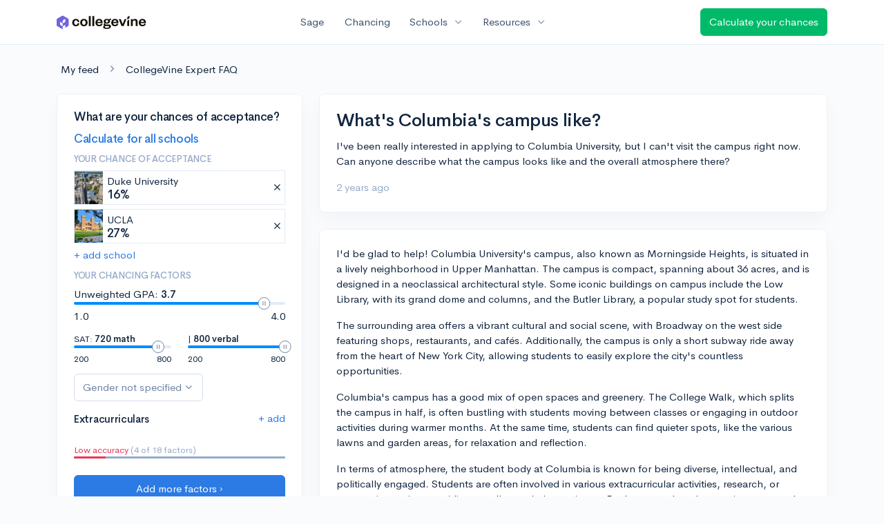

--- FILE ---
content_type: text/html; charset=utf-8
request_url: https://www.collegevine.com/faq/15815/what-s-columbia-s-campus-like
body_size: 10192
content:
<!DOCTYPE html>
<html class="h-100" lang="en">
<head>


<meta content="text/html; charset=UTF-8" http-equiv="Content-Type">
<meta content="width=device-width, initial-scale=1" name="viewport">
<meta content="CollegeVine" name="apple-mobile-web-app-title">
<link href="https://d28hdetl1q8yl2.cloudfront.net/img/favicon-32x32.png" rel="icon" sizes="32x32">
<link href="https://d28hdetl1q8yl2.cloudfront.net/img/favicon-16x16.png" rel="icon" sizes="16x16">
<link href="https://d28hdetl1q8yl2.cloudfront.net/img/favicon-64x64.png" rel="icon" sizes="64x64">
<link href="https://d28hdetl1q8yl2.cloudfront.net/img/favicon-128x128.png" rel="icon" sizes="128x128">
<link href="https://d28hdetl1q8yl2.cloudfront.net/img/favicon-180x180.png" rel="icon" sizes="180x180">
<link href="https://d28hdetl1q8yl2.cloudfront.net/img/apple-touch-icon-120x120.png" rel="apple-touch-icon" sizes="120x120">
<link href="https://d28hdetl1q8yl2.cloudfront.net/img/apple-touch-icon-152x152.png" rel="apple-touch-icon" sizes="152x152">
<link href="https://d28hdetl1q8yl2.cloudfront.net/img/apple-touch-icon-167x167.png" rel="apple-touch-icon" sizes="167x167">
<link href="https://d28hdetl1q8yl2.cloudfront.net/img/apple-touch-icon-180x180.png" rel="apple-touch-icon" sizes="180x180">
<link href="https://d28hdetl1q8yl2.cloudfront.net/img/apple-touch-icon-512x512.png" rel="apple-touch-icon" sizes="512x512">

<title>What&#39;s Columbia&#39;s campus like? | CollegeVine</title>
<meta property="og:title" content="What&#39;s Columbia&#39;s campus like?">
<meta property="og:url" content="https://www.collegevine.com/faq/15815/what-s-columbia-s-campus-like">
<meta property="og:site_name" content="CollegeVine">
<meta name="twitter:title" content="What&#39;s Columbia&#39;s campus like?">
<meta name="twitter:card" content="summary_large_image">
<meta name="twitter:site" content="@collegevine">
<meta name="twitter:domain" content="https://www.collegevine.com">
<link href="https://www.collegevine.com/faq/15815/what-s-columbia-s-campus-like" rel="canonical">
<meta name="csrf-param" content="authenticity_token" />
<meta name="csrf-token" content="7YhVKMicaI1Hh3RhqA-Q-wqsBgmuoBGsaa8O7A4jPRaqmxWUhZu0XpW-OqzX04m89vKq7Z9mh_4_renM_YJCIQ" />

<script>
  ;(function () {
    function hasBrowserRequiredFeatures() {
      try {
        // template literals
        eval("`test`")
  
        // classes
        eval("class Foo {}")
  
        // arrow functions
        eval("const increment = x => x + 1")
      } catch (error) {
        return false
      }
  
      // performance API
      if (
        typeof performance === "undefined" ||
        typeof performance.clearMeasures !== "function"
      ) {
        return false
      }
  
      return true
    }
  
    // Set flag for unsupported browsers to be later reported to Heap since
    // it hasn’t been loaded at this point:
    const isSupportedBrowser = hasBrowserRequiredFeatures()
    window.CV = window.CV || {}
    window.CV.hasUnsupportedBrowser = !isSupportedBrowser
    window.CV.sentryAttributionKey = null
  
    window.sentryOnLoad = () => {
      if (!isSupportedBrowser) {
        if (
          typeof console !== "undefined" &&
          typeof console.warn === "function"
        ) {
          console.warn(
            "Error reporting disabled. This browser is not officially supported."
          )
        }
        return
      }
  
      Sentry.init({
        release: "app-frontend@052275ad9e89d2f8b7e2d63744277e1a2576f521",
        // Only track errors from JavaScript we serve
        allowUrls: [/collegevine\.com/, /d28hdetl1q8yl2\.cloudfront\.net/],
        beforeSend: (event, hint) => {
          const exception = hint.originalException
  
          // If the __sentryFingerprint field of the underlying exception is
          // defined, use it as the fingerprint for the Sentry issue.
          if (exception && exception.__sentryFingerprint) {
            event.fingerprint = [exception.__sentryFingerprint]
          }
  
          return event
        },
      })
  
      if (CV.sentryAttributionKey) {
        Sentry.setContext("attribution", { key: CV.sentryAttributionKey })
        Sentry.setTag("attribution", CV.sentryAttributionKey)
      }
    }
  })()
</script>
<script crossorigin="anonymous" src="https://js.sentry-cdn.com/4d42713cd70d4bb0973933789bbaede8.min.js"></script>


<!-- Google Consent Mode -->
<script>
  window.dataLayer = window.dataLayer || [];
  function gtag(){dataLayer.push(arguments);}
  gtag("consent", "default", {
    ad_storage: "denied",
    analytics_storage: "denied",
    ad_user_data: "denied",
    ad_personalization: "denied",
    wait_for_update: 500
  });
  gtag("set", "ads_data_redaction", true);
</script>
<!-- Osano -->
<script src="https://cmp.osano.com/Azyzp2TvnpgtM3kbz/02dc74f6-748a-4d06-aae6-1dda988cd583/osano.js"></script>

<!-- Google tag (gtag.js) -->
<script async src="https://www.googletagmanager.com/gtag/js?id=G-KT9ZYXLWZ5"></script>
<script>
  window.dataLayer = window.dataLayer || [];
  function gtag(){dataLayer.push(arguments);}
  gtag('js', new Date());
  
  gtag('config', 'G-KT9ZYXLWZ5');
</script>

<script>
  performance.mark('css:start')
  performance.mark('css:lib:start')
</script>
<link rel="preload stylesheet" href="https://d28hdetl1q8yl2.cloudfront.net/assets/select2/select2.min-15d6ad4dfdb43d0affad683e70029f97a8f8fc8637a28845009ee0542dccdf81.css" as="style" />
<link rel="preload stylesheet" href="https://d28hdetl1q8yl2.cloudfront.net/theme/fonts/feather/feather.min.css" as="style" />
<link rel="preload stylesheet" href="https://d28hdetl1q8yl2.cloudfront.net/theme/css/theme.min.css" as="style" />
<link rel="stylesheet" href="https://cdn.jsdelivr.net/npm/katex@0.16.9/dist/katex.min.css" />
<link rel="preload stylesheet" href="https://d28hdetl1q8yl2.cloudfront.net/assets/app-23eba3b318db5dd30cfb78df56871879cf5b6e7bcad853d7fcaaf1ccbb5bcf9a.css" as="style" />
<link as="font" crossorigin="anonymous" href="https://d28hdetl1q8yl2.cloudfront.net/material-symbols.20250124.woff2" rel="preload">
<style>
  @font-face {
    font-family: 'Material Symbols Outlined';
    font-style: normal;
    font-display: block;
    src: url(https://d28hdetl1q8yl2.cloudfront.net/material-symbols.20250124.woff2);
  }
</style>

<link rel="stylesheet" href="https://d28hdetl1q8yl2.cloudfront.net/assets/react-carousel/style-69dbb724412f5f94c8d029a7fb77e9b4fe56b30269c0da9eed2193be3a996b7f.css" defer="defer" />
<link rel="stylesheet" href="https://d28hdetl1q8yl2.cloudfront.net/assets/react-calendar-ca0e0eff047f2ba727d063d3bf3addde3a4bbad240b151d1394288c38746c5d8.css" defer="defer" />

<script>
  performance.mark('css:lib:end')
</script>
<script>
  performance.mark('css:pageStyles:start')
</script>

<script>
  performance.mark('css:pageStyles:end')
</script>
<script>
  performance.mark('css:end')
</script>
<script>
  ;(function () {
    function hasBrowserRequiredFeatures() {
      try {
        // template literals
        eval("`test`")
  
        // classes
        eval("class Foo {}")
  
        // arrow functions
        eval("const increment = x => x + 1")
      } catch (error) {
        return false
      }
  
      // performance API
      if (
        typeof performance === "undefined" ||
        typeof performance.clearMeasures !== "function"
      ) {
        return false
      }
  
      return true
    }
  
    // Set flag for unsupported browsers to be later reported to Heap since
    // it hasn’t been loaded at this point:
    const isSupportedBrowser = hasBrowserRequiredFeatures()
    window.CV = window.CV || {}
    window.CV.hasUnsupportedBrowser = !isSupportedBrowser
    window.CV.sentryAttributionKey = null
  
    window.sentryOnLoad = () => {
      if (!isSupportedBrowser) {
        if (
          typeof console !== "undefined" &&
          typeof console.warn === "function"
        ) {
          console.warn(
            "Error reporting disabled. This browser is not officially supported."
          )
        }
        return
      }
  
      Sentry.init({
        release: "app-frontend@052275ad9e89d2f8b7e2d63744277e1a2576f521",
        // Only track errors from JavaScript we serve
        allowUrls: [/collegevine\.com/, /d28hdetl1q8yl2\.cloudfront\.net/],
        beforeSend: (event, hint) => {
          const exception = hint.originalException
  
          // If the __sentryFingerprint field of the underlying exception is
          // defined, use it as the fingerprint for the Sentry issue.
          if (exception && exception.__sentryFingerprint) {
            event.fingerprint = [exception.__sentryFingerprint]
          }
  
          return event
        },
      })
  
      if (CV.sentryAttributionKey) {
        Sentry.setContext("attribution", { key: CV.sentryAttributionKey })
        Sentry.setTag("attribution", CV.sentryAttributionKey)
      }
    }
  })()
</script>
<script crossorigin="anonymous" src="https://js.sentry-cdn.com/4d42713cd70d4bb0973933789bbaede8.min.js"></script>


<script>
  window.CV = window.CV || {}
  window.CV.featureFlags = {}
  window.CV.trackedFeatureFlags = {
  "ff_mkt_795_ai_menu_button": true,
  "ff_uaq_487_ivy_notification_conversation": false,
  "ff_uaq_549_new_ivy_onboarding_experience": true,
  "ff_uaq_750_ivy_tutor_copy": "Free help",
  "ff_uaq_752_add_modal_after_ivy_tutor_landing": true,
  "ff_app_13500_cookie_consent_management": "osano",
  "ff_rcr_2453_ask_for_shorelight_phone_number_earlier": false,
  "ff_rcr_2353_enable_shorelight": false,
  "ff_app_13805_mobile_push_notifications_contextual": true,
  "ff_app_18741_ai_tastemaker_request_human_review": 1,
  "ff_app_18969_brag_sheet_student_conversion": "obvious",
  "ff_app_20988_landing_page_student_banner": true
}
  
  CV.isMobileDevice = false
  CV.mobileApp = {
    manifest: null,
    isStartup: false,
    pushPermissionRequestMode: null,
  }
  
  CV.deviceCategory = "desktop"
  CV.page = {
    type: "app",
    blog: {
      slug: null,
      categories: null,
    }
  }
</script>
<script>
  !function(){var analytics=window.analytics=window.analytics||[];if(!analytics.initialize)if(analytics.invoked)window.console&&console.error&&console.error("Segment snippet included twice.");else{analytics.invoked=!0;analytics.methods=["trackSubmit","trackClick","trackLink","trackForm","pageview","identify","reset","group","track","ready","alias","debug","page","once","off","on","addSourceMiddleware","addIntegrationMiddleware","setAnonymousId","addDestinationMiddleware"];analytics.factory=function(e){return function(){var t=Array.prototype.slice.call(arguments);t.unshift(e);analytics.push(t);return analytics}};for(var e=0;e<analytics.methods.length;e++){var key=analytics.methods[e];analytics[key]=analytics.factory(key)}analytics.load=function(key,e){var t=document.createElement("script");t.type="text/javascript";t.async=!0;t.src="https://cdn.segment.com/analytics.js/v1/" + key + "/analytics.min.js";var n=document.getElementsByTagName("script")[0];n.parentNode.insertBefore(t,n);analytics._loadOptions=e};analytics._writeKey='rWXWySxnrfE3LkUSGnjwjOOc2hsfLtaC';;analytics.SNIPPET_VERSION="4.15.3";
  analytics.load('rWXWySxnrfE3LkUSGnjwjOOc2hsfLtaC');
  }}();
</script>
<script src="https://d28hdetl1q8yl2.cloudfront.net/assets/tracking-fa9713c983199b4698597ef97cb4bc9b49f5a33564ac751a6aa1bc959067ded0.js"></script>
<script>
  if (CV.tracking) {
    CV.tracking.pageView()
  }
</script>
<script>
  if (CV.currentUser) {
    
    if (CV.tracking) {
      CV.tracking.identify(CV.currentUser.cvid)
    }
  }
</script>




</head>
<body class="" itemtype="">
<a aria-label="Skip to main content" class="skip-to-main-content visuallyhidden focusable" href="#skip-to-main" tabindex="0">Skip to main content</a>


<nav class="bg-white navbar navbar-light navbar-user navbar-expand-md py-3 px-1 px-md-3 sticky-top">
<div class="d-flex align-items-center justify-content-between flex-grow-1 px-3 container">
<div class="d-flex align-items-center">
<a aria-label="Go to CollegeVine home" href="/">
<img class="img-fluid" alt="CollegeVine" src="https://d28hdetl1q8yl2.cloudfront.net/img/cv-logo-lilac.svg" />
</a>

</div>
<div class="d-flex align-items-center justify-content-around bg-white">
<a class="text-gray-800 text-nowrap px-3 mx-1" href="https://www.collegevine.com/sage">
Sage
</a>
<a class="text-gray-800 text-nowrap px-3 mx-1" href="https://www.collegevine.com/admissions-calculator">
Chancing
</a>
<div class="dropdown">
<button class="btn btn-link py-0 px-3 text-gray-800 d-flex align-items-center justify-content-between dropdown-toggle">
<div class="text-nowrap">Schools</div>
<div class="material-symbol ms-2 ml-2 large text-muted">expand_more</div>
</button>
<div class="dropdown-menu z-index-popover">
<a class="text-gray-800 text-nowrap dropdown-item" href="https://www.collegevine.com/schools/hub/all">Explore Colleges</a>
<a class="text-gray-800 text-nowrap dropdown-item" href="https://www.collegevine.com/college-lists-and-rankings">Rankings</a>
</div>
</div>
<div class="dropdown">
<button class="btn btn-link py-0 px-3 text-gray-800 d-flex align-items-center justify-content-between dropdown-toggle">
<div class="text-nowrap">Resources</div>
<div class="material-symbol ms-2 ml-2 large text-muted">expand_more</div>
</button>
<div class="dropdown-menu z-index-popover">
<a class="text-gray-800 text-nowrap dropdown-item" href="https://www.collegevine.com/ai/homework-help">Homework Help</a>
<a class="text-gray-800 text-nowrap dropdown-item" href="https://www.collegevine.com/faq">Expert FAQ</a>
<a class="text-gray-800 text-nowrap dropdown-item" href="https://www.collegevine.com/guidance">Blog Articles</a>
<a class="text-gray-800 text-nowrap dropdown-item" href="https://blog.collegevine.com/category/essays/essay-guides-2023-24/">Essay Guides</a>
<a class="text-gray-800 text-nowrap dropdown-item" href="https://www.collegevine.com/livestreams">Livestreams</a>
<a class="text-gray-800 text-nowrap dropdown-item" href="https://www.collegevine.com/monthly-scholarships">Scholarships</a>
<a class="text-gray-800 text-nowrap dropdown-item" href="https://www.collegevine.com/communities/feed">Community</a>
<a class="text-gray-800 text-nowrap dropdown-item" href="https://www.collegevine.com/essays/review">Peer essay review</a>
</div>
</div>
</div>

<a class="btn btn-success t--faq-calculate-chances-button text-nowrap" href="https://www.collegevine.com/admissions-calculator">
Calculate your chances
</a>

</div>
</nav>

<div class="container" id="skip-to-main" tabindex="-1">
<div class="row">
<div class="col-12">


<div id="e7f8d1c3" class=""><script type="application/ld+json">{"@context":"https://schema.org","@type":"QAPage","mainEntity":{"@type":"Question","name":"What's Columbia's campus like?","text":"I've been really interested in applying to Columbia University, but I can't visit the campus right now. Can anyone describe what the campus looks like and ","url":"https://www.collegevine.com/faq/15815/what-s-columbia-s-campus-like","dateCreated":"2023-12-26T03:28:27","acceptedAnswer":{"@type":"Answer","text":"I'd be glad to help! Columbia University's campus, also known as Morningside Heights, is situated in a lively neighborhood in Upper Manhattan. The campus is compact, spanning about 36 acres, and is designed in a neoclassical architectural style. Some iconic buildings on campus include the Low Library, with its grand dome and columns, and the Butler Library, a popular study spot for students.\r\n\r\nThe surrounding area offers a vibrant cultural and social scene, with Broadway on the west side featuring shops, restaurants, and cafés. Additionally, the campus is only a short subway ride away from the heart of New York City, allowing students to easily explore the city's countless opportunities.\r\n\r\nColumbia's campus has a good mix of open spaces and greenery. The College Walk, which splits the campus in half, is often bustling with students moving between classes or engaging in outdoor activities during warmer months. At the same time, students can find quieter spots, like the various lawns and garden areas, for relaxation and reflection.\r\n\r\nIn terms of atmosphere, the student body at Columbia is known for being diverse, intellectual, and politically engaged. Students are often involved in various extracurricular activities, research, or community service, providing a well-rounded experience. Furthermore, the urban environment and proximity to other universities, like Barnard College, create a unique college experience with plenty of networking and social opportunities.\r\n\r\nI hope this helps you get a sense of Columbia University's campus and atmosphere. While it's difficult to convey every detail without visiting in person, I encourage you to explore the Columbia University website, take a virtual tour, and connect with current students or alumni to learn more about life on campus. Good luck with your application!","dateCreated":"2023-12-26T03:28:27"},"answerCount":1}}</script><meta class="" name="description" content="I&#x27;d be glad to help! Columbia University&#x27;s campus, also known as Morningside Heights, is situated in a lively neighborhood in Upper Manhattan. The campus is compact, spanning about 36 acres, and is designed in a neoclassical architectural style. Some iconic buildings on campus include the Low Library, with its grand dome and columns, and the Butler Library, a popular study spot for students.

The surrounding area offers a vibrant cultural and social scene, with Broadway on the west side featuring shops, restaurants, and cafés. Additionally, the campus is only a short subway ride away from the heart of New York City, allowing students to easily explore the city&#x27;s countless opportunities.

Columbia&#x27;s campus has a good mix of open spaces and greenery. The College Walk, which splits the campus in half, is often bustling with students moving between classes or engaging in outdoor activities during warmer months. At the same time, students can find quieter spots, like the various lawns and garden areas, for relaxation and reflection.

In terms of atmosphere, the student body at Columbia is known for being diverse, intellectual, and politically engaged. Students are often involved in various extracurricular activities, research, or community service, providing a well-rounded experience. Furthermore, the urban environment and proximity to other universities, like Barnard College, create a unique college experience with plenty of networking and social opportunities.

I hope this helps you get a sense of Columbia University&#x27;s campus and atmosphere. While it&#x27;s difficult to convey every detail without visiting in person, I encourage you to explore the Columbia University website, take a virtual tour, and connect with current students or alumni to learn more about life on campus. Good luck with your application!"/><div class="my-4 ml-2" data-reactroot=""><a class="text-body" href="/communities/feed">My feed</a><i class="text-secondary mx-3 fe fe-chevron-right"></i><a class="text-body" href="/faq">CollegeVine Expert FAQ</a></div><div class="row mb-6 pb-2" data-reactroot=""><div class="col-12 col-md-4"><div class="position-sticky" style="top:5rem"><div class="card bg-white"><div class="card-body"><div class="h3">What are your chances of acceptance?</div><div class="mt-1"><a class="t--aigc-lite-chancing-cta-complete-full-profile" href="https://www.collegevine.com/admissions-calculator?utm_source=collegevine.com&amp;utm_campaign=uaq-638-aigc"><h3 class="">Calculate for all schools</h3></a></div><h5 class="text-muted text-uppercase">Your chance of acceptance</h5><div class="w-100 d-flex flex-row justify-content-start border border-1 p-0 mb-2 t--aigc-lite-chancing-cta-schoolview bg-white"><div class="school-image" style="background-image:url();width:48px;height:48px;background-position:center;background-size:200%"></div><div class="school-details w-100 d-flex flex-row justify-content-between align-items-center ml-2"><div class="d-flex flex-column justify-content-start">Duke University<div class="spinner-border spinner-border-sm text-primary small" role="status"><div class="sr-only">Loading…</div></div></div><span class="muted fe fe-x cursor-pointer mr-1"></span></div></div><div class="w-100 d-flex flex-row justify-content-start border border-1 p-0 mb-2 t--aigc-lite-chancing-cta-schoolview bg-white"><div class="school-image" style="background-image:url();width:48px;height:48px;background-position:center;background-size:200%"></div><div class="school-details w-100 d-flex flex-row justify-content-between align-items-center ml-2"><div class="d-flex flex-column justify-content-start"> UCLA<div class="spinner-border spinner-border-sm text-primary small" role="status"><div class="sr-only">Loading…</div></div></div><span class="muted fe fe-x cursor-pointer mr-1"></span></div></div><a class="t--aigc-lite-chancing-cta-add-school " href="#">+ add school</a><h5 class="mt-3 text-muted text-uppercase">Your chancing factors</h5><div class="mt-2 mb-3"><span class="mb-2">Unweighted GPA:</span><span class="gpa"><strong class=""> 3.7</strong></span><div class="t--lite-chancing-cta-left-sidebar-gpa"><div aria-label="GPA slider"><div style="transform:scale(1);cursor:pointer;height:4px;border-radius:8px;background:linear-gradient(to right, #008CFD 0%, #008CFD 90%, #E3EBF6 90%, #E3EBF6 100%)"><svg style="position:absolute;z-index:0;cursor:grab;user-select:none;touch-action:none;-webkit-user-select:none;-moz-user-select:none;-ms-user-select:none" tabindex="0" aria-valuemax="4" aria-valuemin="1" aria-valuenow="3.7" draggable="false" role="slider" xmlns="http://www.w3.org/2000/svg" width="18" height="18" fill="none" viewBox="0 0 18 18"><circle cx="9" cy="9" r="8.5" fill="#FFF" stroke="#6E84A3"></circle><path stroke="#6E84A3" d="M7.5 6L7.5 12"></path><path stroke="#6E84A3" d="M10.5 6L10.5 12"></path></svg></div></div></div><div class="mt-2 d-flex flex-row justify-content-between"><div class="">1.0</div><div class="">4.0</div></div></div><div class="mb-3 d-flex flex-row justify-content-between"><div class="t--aigc-lite-chancing-cta-sat-math small" style="flex-basis:46%">SAT: <strong class="">720 math</strong><div aria-label="SAT math score slider"><div style="transform:scale(1);cursor:pointer;height:4px;border-radius:8px;background:linear-gradient(to right, #008CFD 0%, #008CFD 86.66666666666667%, #E3EBF6 86.66666666666667%, #E3EBF6 100%)"><svg style="position:absolute;z-index:0;cursor:grab;user-select:none;touch-action:none;-webkit-user-select:none;-moz-user-select:none;-ms-user-select:none" tabindex="0" aria-valuemax="800" aria-valuemin="200" aria-valuenow="720" draggable="false" role="slider" xmlns="http://www.w3.org/2000/svg" width="18" height="18" fill="none" viewBox="0 0 18 18"><circle cx="9" cy="9" r="8.5" fill="#FFF" stroke="#6E84A3"></circle><path stroke="#6E84A3" d="M7.5 6L7.5 12"></path><path stroke="#6E84A3" d="M10.5 6L10.5 12"></path></svg></div></div><div class="mt-2 d-flex flex-row justify-content-between"><div class="">200</div><div class="">800</div></div></div><div class="t--aigc-lite-chancing-cta-sat-verbal small" style="flex-basis:46%"> | <strong class="">800 verbal</strong><div aria-label="SAT verbal score slider"><div style="transform:scale(1);cursor:pointer;height:4px;border-radius:8px;background:linear-gradient(to right, #008CFD 0%, #008CFD 100%, #E3EBF6 100%, #E3EBF6 100%)"><svg style="position:absolute;z-index:0;cursor:grab;user-select:none;touch-action:none;-webkit-user-select:none;-moz-user-select:none;-ms-user-select:none" tabindex="0" aria-valuemax="800" aria-valuemin="200" aria-valuenow="800" draggable="false" role="slider" xmlns="http://www.w3.org/2000/svg" width="18" height="18" fill="none" viewBox="0 0 18 18"><circle cx="9" cy="9" r="8.5" fill="#FFF" stroke="#6E84A3"></circle><path stroke="#6E84A3" d="M7.5 6L7.5 12"></path><path stroke="#6E84A3" d="M10.5 6L10.5 12"></path></svg></div></div><div class="mt-2 d-flex flex-row justify-content-between"><div class="">200</div><div class="">800</div></div></div></div><div class="mb-2"><div class="dropdown  t--lite-chancing-cta-gender gender-dropdown w-100"><button class="
        dropdown-toggle d-inline-flex align-items-center justify-content-center
         btn btn-outline-secondary mw-100 text-truncate bg-white" aria-label="Gender dropdown" aria-expanded="false" role="combobox" aria-haspopup="listbox" aria-controls="gender-dropdown-options-1">Gender not specified</button></div></div><div class="text-body"><div class="t--lite-chancing-mobile-and-left-sidebar-extracurriculars d-flex flex-row justify-content-between align-items-center bg-white"><h4 class="mt-3">Extracurriculars</h4><div class=""><a class="t--lite-chancing-mobile-and-left-sidebar-add-ec" aria-label="Add extracurriculars" href="#">+ add</a></div></div><div class="mt-0 pb-3 mb-2"></div><div class="mb-2"></div></div><div class=" small"><span class="text-danger">Low accuracy</span><span class="text-muted"> (4 of 18 factors)</span></div><div class="progress mb-4" style="background-color:#95aac9;height:3px"><div class="progress-bar bg-danger" role="progressbar" style="width:15%"></div></div><div class="mt-1"><a class="t--aigc-lite-chancing-cta-complete-full-profile btn btn-primary w-100" href="https://www.collegevine.com/admissions-calculator?utm_source=collegevine.com&amp;utm_campaign=uaq-638-aigc"><span class="">Add more factors ›</span></a></div></div></div></div></div><div class="col-12 col-md-8"><div class="card"><div class="card-body"><div class="row align-items-center mb-3"><h1 class="col mb-0">What&#x27;s Columbia&#x27;s campus like?</h1></div><p class="">I&#x27;ve been really interested in applying to Columbia University, but I can&#x27;t visit the campus right now. Can anyone describe what the campus looks like and the overall atmosphere there?</p><div class="text-muted"><span class="" title="">2 years ago</span></div></div></div><div class="card"><div class="card-body"><p class="">I&#x27;d be glad to help! Columbia University&#x27;s campus, also known as Morningside Heights, is situated in a lively neighborhood in Upper Manhattan. The campus is compact, spanning about 36 acres, and is designed in a neoclassical architectural style. Some iconic buildings on campus include the Low Library, with its grand dome and columns, and the Butler Library, a popular study spot for students.</p><p class=""></p><p class="">The surrounding area offers a vibrant cultural and social scene, with Broadway on the west side featuring shops, restaurants, and cafés. Additionally, the campus is only a short subway ride away from the heart of New York City, allowing students to easily explore the city&#x27;s countless opportunities.</p><p class=""></p><p class="">Columbia&#x27;s campus has a good mix of open spaces and greenery. The College Walk, which splits the campus in half, is often bustling with students moving between classes or engaging in outdoor activities during warmer months. At the same time, students can find quieter spots, like the various lawns and garden areas, for relaxation and reflection.</p><p class=""></p><p class="">In terms of atmosphere, the student body at Columbia is known for being diverse, intellectual, and politically engaged. Students are often involved in various extracurricular activities, research, or community service, providing a well-rounded experience. Furthermore, the urban environment and proximity to other universities, like Barnard College, create a unique college experience with plenty of networking and social opportunities.</p><p class=""></p><p class="">I hope this helps you get a sense of Columbia University&#x27;s campus and atmosphere. While it&#x27;s difficult to convey every detail without visiting in person, I encourage you to explore the Columbia University website, take a virtual tour, and connect with current students or alumni to learn more about life on campus. Good luck with your application!</p><div class="text-muted"><span class="" title="">2 years ago</span></div></div></div><div class="px-4 py-3"><h4 class="">About CollegeVine’s Expert FAQ</h4><p class="">
      CollegeVine’s Q&amp;A seeks to offer informed perspectives on commonly asked
      admissions questions. Every answer is refined and validated by our team of
      admissions experts to ensure it resonates with trusted knowledge in the
      field.
    </p></div></div></div></div>


</div>
</div>
</div>


<noscript>
<div class="position-fixed fixed-bottom text-center">
<div class="alert bg-soft-warning mb-0">
<i class="fe fe-alert-triangle"></i>
Looks like you don’t have JavaScript enabled.
<a href="http://activatejavascript.org/en/instructions" target="_blank">
Enable JavaScript to use our free tools.
<i class="fe fe-external-link"></i>
</a>
</div>
</div>
</noscript>

<script>
  performance.mark('js:start')
  performance.mark('js:lib:start')
</script>
<script src="https://d28hdetl1q8yl2.cloudfront.net/theme/libs/jquery/dist/jquery.min.js"></script>
<script src="https://d28hdetl1q8yl2.cloudfront.net/assets/select2/select2.min-308692a9122971f04b0f0652762845a3e6fcf6b3b2be36f6986bb6e0c6e4d696.js"></script>
<script src="https://d28hdetl1q8yl2.cloudfront.net/theme/libs/bootstrap/dist/js/bootstrap.bundle.min.js"></script>
<script src="https://d28hdetl1q8yl2.cloudfront.net/theme/libs/autosize/dist/autosize.min.js"></script>
<script src="https://d28hdetl1q8yl2.cloudfront.net/theme/libs/list.js/dist/list.min.js"></script>
<script src="https://d28hdetl1q8yl2.cloudfront.net/theme/js/theme.min.js"></script>
<script src="https://d28hdetl1q8yl2.cloudfront.net/assets/auth0/auth0.min-5ce8da81957a0f3971132fcfe8cd30d9dfc5a60b6a43e5f530e6f0b52799fdaa.js"></script>
<script src="https://d28hdetl1q8yl2.cloudfront.net/assets/rails_unobtrusive-91ff7a3719632be9c1390987b1ca26127361368f280b146e7efb3be42ccb2e77.js"></script>
<script src="https://d28hdetl1q8yl2.cloudfront.net/assets/performance_analytics-83186d88a07a12c063bf191d9586b54b535288c4ee96db092366269cd4c3aa58.js"></script>
<script src="https://d28hdetl1q8yl2.cloudfront.net/assets/localtime-89ef2519207b0fc150226045f6e2d620db2dac9e01247045dc93e8d71a71b273.js"></script>
<script>
  performance.mark('js:lib:end')
</script>
<script>
  window.CV = window.CV || {}
  
  window.CV.pathInfo = function(name) {
    const path = window.CV.pathInfo.endpoints[name]
    if (!path) {
      window.CV.pathInfo.missingPath(name)
      return
    }
  
    return { path, token: 'HTgqvxSazN91j6rOP55MsIfJ4SKfUO49fx7j0RTcPRBaK2oDWZ0QDKe25ANAQlX3e5dNxq6WeG8pHATx531CJw' }
  }
  
  window.CV.pathInfo.endpoints = {"expert_faq_delete_path":"/faq/delete/15815","blog_lite_chancing_path":"/blog/lite-chancing","profile_search_extracurricular_activities_path":"/profile/search-extracurriculars","profile_generate_ec_description_path":"/profile/generate-ec-description","schools_search_path":"/schools/search","enrollment_survey_remove_school_from_list_path":"/enrollment-survey/remove-school","enrollment_survey_record_survey_submitted_path":"/enrollment-survey/record-survey-submitted","enrollment_survey_update_accepting_late_cycle_offers_path":"/enrollment-survey/update-accepting-offers","enrollment_survey_update_address_path":"/enrollment-survey/update-address","flag_set_path":"/flag/set"}
  
  window.CV.apiEndpoint = function({ name, continuation }) {
    return continuation(window.CV.pathInfo(name))
  }
</script>
<script>
  window.CV.pathInfo.missingPath = function(name) {
    console.error("Missing API endpoint", name)
    if (typeof window.Sentry !== "undefined") {
      window.Sentry.captureException(new Error("Missing API endpoint"), { extra: { name } })
    }
  }
</script>

<script>
  window.CV = window.CV || {}
  window.CV.pusherConfig =
    {"key":"ada6bc1c6ec3ba44d3ca","cluster":"us2","authToken":"wScZeEnNYQWrBcycbyk-ppnl-tAhiw2lquG8hl9sc3-GNFnEBMq91nk8glEQ9SfhZbtWNBBNm_f841umrM0MSA","authPath":"/pusher/auth"}
</script>

<script>
  window.CV = window.CV || {}
  
  window.CV.assetsRoot = 'https://d28hdetl1q8yl2.cloudfront.net/'
  
  window.CV.includeStylesheet = function(href) {
    const link = document.createElement('link')
    link.rel = 'stylesheet'
    link.type = 'text/css'
    link.href = window.CV.assetsRoot + href
    document.getElementsByTagName('head')[0].appendChild(link)
  }
</script>

<script>
  function setUserFlag(flagName, callback) {
    $.post("/flag/set", {
      flag_name: flagName,
      authenticity_token: 'zS3jKs5LN_9kFSNJdIMxDsux8C0mPgC21M_hJsIV64-KPqOWg0zrLLYsbYQLXyhJN-9cyRf4luSCzQYGMbSUuA',
      success: callback
    })
  }
  
  function unsetUserFlag(flagName) {
    $.post("/flag/unset", {
      flag_name: flagName,
      authenticity_token: 'CiGh9clG_WQB3d-1XHUYvl0_6Dw5pppLQCZu9xmFBzBNMuFJhEEht9PkkXgjqQH5oWFE2AhgDBkWJInX6iR4Bw',
    })
  }
</script>
<script>
  performance.mark('js:pageScripts:start')
</script>
<script src="https://d28hdetl1q8yl2.cloudfront.net/assets/react@17.0.2/react.production.min.js"></script><script src="https://d28hdetl1q8yl2.cloudfront.net/assets/react-dom@17.0.2/react-dom.production.min.js"></script><script src="https://d28hdetl1q8yl2.cloudfront.net/assets/src/EntryPoints/ExpertFaq/Post-c95a0985b4825fabf4f5eee60ba7bbe9ba1679d0da8ce7ec4cf5854eb22bccdf.purs"></script><script>(function() { 
    
    if (typeof Purs_EntryPoints_ExpertFaq_Post === 'undefined') {
      throw new Error('APP-9029: PureScript entrypoint is missing: module=ExpertFaq/Post')
    }
    

    const boot = Purs_EntryPoints_ExpertFaq_Post.boot
    if (boot && typeof boot.hydrate === 'function') {
      boot.hydrate('e7f8d1c3')({"anonymous":true,"canEdit":false,"narrowLayout":false,"post":{"answer":"I'd be glad to help! Columbia University's campus, also known as Morningside Heights, is situated in a lively neighborhood in Upper Manhattan. The campus is compact, spanning about 36 acres, and is designed in a neoclassical architectural style. Some iconic buildings on campus include the Low Library, with its grand dome and columns, and the Butler Library, a popular study spot for students.\r\n\r\nThe surrounding area offers a vibrant cultural and social scene, with Broadway on the west side featuring shops, restaurants, and cafés. Additionally, the campus is only a short subway ride away from the heart of New York City, allowing students to easily explore the city's countless opportunities.\r\n\r\nColumbia's campus has a good mix of open spaces and greenery. The College Walk, which splits the campus in half, is often bustling with students moving between classes or engaging in outdoor activities during warmer months. At the same time, students can find quieter spots, like the various lawns and garden areas, for relaxation and reflection.\r\n\r\nIn terms of atmosphere, the student body at Columbia is known for being diverse, intellectual, and politically engaged. Students are often involved in various extracurricular activities, research, or community service, providing a well-rounded experience. Furthermore, the urban environment and proximity to other universities, like Barnard College, create a unique college experience with plenty of networking and social opportunities.\r\n\r\nI hope this helps you get a sense of Columbia University's campus and atmosphere. While it's difficult to convey every detail without visiting in person, I encourage you to explore the Columbia University website, take a virtual tour, and connect with current students or alumni to learn more about life on campus. Good luck with your application!","createdAt":"2023-12-26T03:28:27.778Z","id":15815,"question":"I've been really interested in applying to Columbia University, but I can't visit the campus right now. Can anyone describe what the campus looks like and the overall atmosphere there?","slug":"what-s-columbia-s-campus-like","title":"What's Columbia's campus like?"},"rootUrl":"https://www.collegevine.com","featureFlags":{}})()
    } else {
      
    throw new Error('Expected module ExpertFaq/Post to export a hash ' +
      '`boot` with function fields `renderToString` and `hydrate`, but got `' + boot + '`. ' +
      'To create such boot record from PureScript, use `Utils.SSR.boot`')
    
    }
     })()</script>
<script>
  if (window.CV?.mobileApp?.isStartup) {
    window.CV?.tracking?.event("Mobile: Initial startup")
  }
  
  window.CV?.tracking?.identify({
    nationality_country_code: null,
  
    app_6188_referral_landing_page_is_scholarships: true,
    has_unsupported_browser: !!(window.CV && window.CV.hasUnsupportedBrowser),
    last_device_id: "DEVICE-2641713e6faf98e81dc50751",
    mkt_293_livestreams_essay_review_cta_for_advisor_streams: false,
    mkt_448_remove_checkout_fields: true,
    mkt_556_essay_review_experts_faceted_search: true,
    mkt_560_top_level_navigation_add_essay_review: false,
    mkt_581_essay_review_profile_card_pricing: "control",
    mkt_587_essay_review_provider_matching: true,
    mkt_671_free_consultation_button_by_default: false,
    mkt_675_change_sorting_of_advisors_in_marketplace: "control",
    mkt_672_redirect_returning_parents_to_the_marketplace: true,
    mkt_683_expert_recommendations: false,
    mkt_693_marketplace_homepage_free_consultation: false,
    uaq_161_school_recommendations_api_versioning: "current",
  })
</script>
<!-- Start of HubSpot Embed Code -->
<script async defer id="hs-script-loader" src="//js.hs-scripts.com/24165363.js" type="text/javascript"></script>
<!-- End of HubSpot Embed Code -->


<script>
  !function(e,t,r,n,a){if(!e[a]){for(var i=e[a]=[],s=0;s<r.length;s++){var c=r[s];i[c]=i[c]||function(e){return function(){var t=Array.prototype.slice.call(arguments);i.push([e,t])}}(c)}i.SNIPPET_VERSION="1.0.1";var o=t.createElement("script");o.type="text/javascript",o.async=!0,o.src="https://d2yyd1h5u9mauk.cloudfront.net/integrations/web/v1/library/"+n+"/"+a+".js";var p=t.getElementsByTagName("script")[0];p.parentNode.insertBefore(o,p)}}(window,document,["survey","reset","config","init","set","get","event","identify","track","page","screen","group","alias"],"qfRrhYWjgzrtZ6WN","delighted");
</script>

<script src="https://d28hdetl1q8yl2.cloudfront.net/assets/session_side_effects-f0df964a96e148cf31d9205cb4fa87decd29ecb94f3a175ca21cb623f5f9d56c.js"></script>

<script>
  window.CV = window.CV || {}
  CV.bootstrapMajorVersion = 4
</script>

<script>
  performance.mark('js:pageScripts:end')
</script>

<script>
  performance.mark('js:end')
</script>
<script type="text/javascript">
  if (typeof fbq == 'undefined') {

    !function(f,b,e,v,n,t,s){if(f.fbq)return;n=f.fbq=function(){n.callMethod?
    n.callMethod.apply(n,arguments):n.queue.push(arguments)};if(!f._fbq)f._fbq=n;
    n.push=n;n.loaded=!0;n.version='2.0';n.queue=[];t=b.createElement(e);t.async=!0;
    t.src=v;s=b.getElementsByTagName(e)[0];s.parentNode.insertBefore(t,s)}(window,
    document,'script','//connect.facebook.net/en_US/fbevents.js');

    fbq('init', '601720889978592');
    fbq('track', "PageView");
  }
</script>
<noscript>
  <img height="1" width="1" style="display:none" src="https://www.facebook.com/tr?id=601720889978592&ev=PageView&noscript=1"/>
</noscript>

<script>(function(){function c(){var b=a.contentDocument||a.contentWindow.document;if(b){var d=b.createElement('script');d.innerHTML="window.__CF$cv$params={r:'9c6574ca7ccedfff',t:'MTc2OTgyMzE1Ng=='};var a=document.createElement('script');a.src='/cdn-cgi/challenge-platform/scripts/jsd/main.js';document.getElementsByTagName('head')[0].appendChild(a);";b.getElementsByTagName('head')[0].appendChild(d)}}if(document.body){var a=document.createElement('iframe');a.height=1;a.width=1;a.style.position='absolute';a.style.top=0;a.style.left=0;a.style.border='none';a.style.visibility='hidden';document.body.appendChild(a);if('loading'!==document.readyState)c();else if(window.addEventListener)document.addEventListener('DOMContentLoaded',c);else{var e=document.onreadystatechange||function(){};document.onreadystatechange=function(b){e(b);'loading'!==document.readyState&&(document.onreadystatechange=e,c())}}}})();</script></body>
</html>

